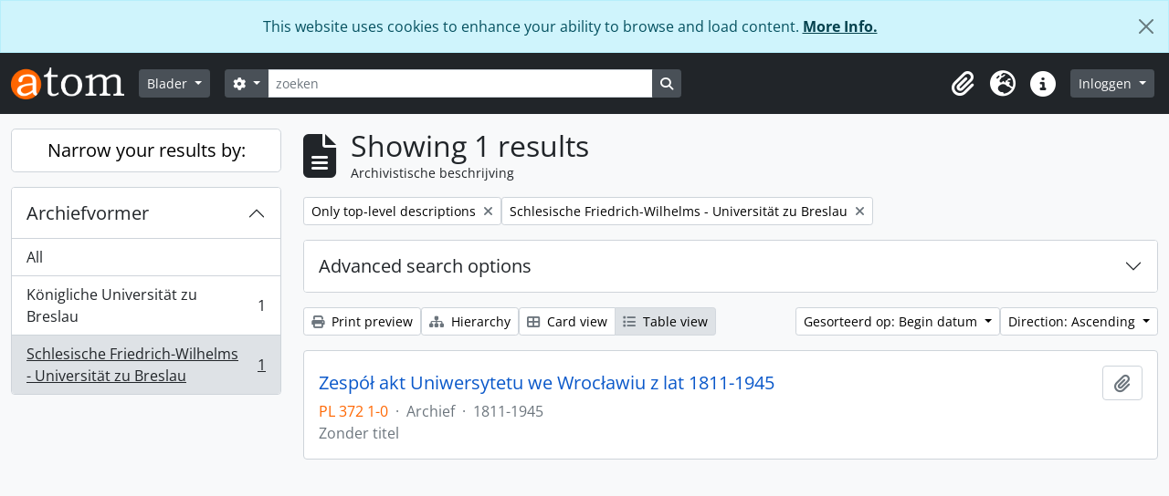

--- FILE ---
content_type: text/html; charset=utf-8
request_url: https://archiwum.uni.wroc.pl/index.php/informationobject/browse?sf_culture=nl&creators=5844&sort=startDate&view=table&sortDir=asc
body_size: 36375
content:
<!DOCTYPE html>
<html lang="nl" dir="ltr">
  <head>
    <meta charset="utf-8">
    <meta name="viewport" content="width=device-width, initial-scale=1">
    <title>Information object browse - Archiwum Cyfrowe</title>
        <link rel="shortcut icon" href="/favicon.ico">
    <script defer src="/dist/js/vendor.bundle.1697f26639ee588df9ee.js"></script><script defer src="/dist/js/arDominionB5Plugin.bundle.7522e096e2153c557e7c.js"></script><link href="/dist/css/arDominionB5Plugin.bundle.f93253c1b4f1a0e1d6f5.css" rel="stylesheet">
      </head>
  <body class="d-flex flex-column min-vh-100 informationobject browse show-edit-tooltips">
        <div class="visually-hidden-focusable p-3 border-bottom">
  <a class="btn btn-sm btn-secondary" href="#main-column">
    Skip to main content  </a>
</div>
    
<div id="privacy-message" class="alert alert-info alert-dismissible rounded-0 text-center mb-0" role="alert">
  <p>This website uses cookies to enhance your ability to browse and load content. <a href="/privacy">More Info.</a></p>  <button type="button" class="btn-close" data-bs-dismiss="alert" aria-label="Close"></button>
</div>



<header id="top-bar" class="navbar navbar-expand-lg navbar-dark bg-dark" role="navigation" aria-label="Main navigation">
  <div class="container-fluid">
          <a class="navbar-brand d-flex flex-wrap flex-lg-nowrap align-items-center py-0 me-0" href="/index.php/" title="home" rel="home">
                  <img alt="AtoM logo" class="d-inline-block my-2 me-3" height="35" src="/plugins/arDominionB5Plugin/images/logo.png" />                      </a>
        <button class="navbar-toggler atom-btn-secondary my-2 me-1 px-1" type="button" data-bs-toggle="collapse" data-bs-target="#navbar-content" aria-controls="navbar-content" aria-expanded="false">
      <i 
        class="fas fa-2x fa-fw fa-bars" 
        data-bs-toggle="tooltip"
        data-bs-placement="bottom"
        title="Toggle navigation"
        aria-hidden="true">
      </i>
      <span class="visually-hidden">Toggle navigation</span>
    </button>
    <div class="collapse navbar-collapse flex-wrap justify-content-end me-1" id="navbar-content">
      <div class="d-flex flex-wrap flex-lg-nowrap flex-grow-1">
        <div class="dropdown my-2 me-3">
  <button class="btn btn-sm atom-btn-secondary dropdown-toggle" type="button" id="browse-menu" data-bs-toggle="dropdown" aria-expanded="false">
    Blader  </button>
  <ul class="dropdown-menu mt-2" aria-labelledby="browse-menu">
    <li>
      <h6 class="dropdown-header">
        Blader      </h6>
    </li>
                  <li id="node_browseInformationObjects">
          <a class="dropdown-item" href="/index.php/informationobject/browse" title="archivistische beschrijving">archivistische beschrijving</a>        </li>
                        <li id="node_browseActors">
          <a class="dropdown-item" href="/index.php/actor/browse" title="geautoriseerd bestand">geautoriseerd bestand</a>        </li>
                        <li id="node_browseRepositories">
          <a class="dropdown-item" href="/index.php/repository/browse" title="archiefinstelling">archiefinstelling</a>        </li>
                        <li id="node_browseFunctions">
          <a class="dropdown-item" href="/index.php/function/browse" title="Functies">Functies</a>        </li>
                        <li id="node_browseSubjects">
          <a class="dropdown-item" href="/index.php/taxonomy/index/id/35" title="Onderwerpen">Onderwerpen</a>        </li>
                        <li id="node_browsePlaces">
          <a class="dropdown-item" href="/index.php/taxonomy/index/id/42" title="Plaatsen">Plaatsen</a>        </li>
                        <li id="node_browseDigitalObjects">
          <a class="dropdown-item" href="/index.php/informationobject/browse?view=card&amp;onlyMedia=1&amp;topLod=0" title="Digitale objecten">Digitale objecten</a>        </li>
            </ul>
</div>
        <form
  id="search-box"
  class="d-flex flex-grow-1 my-2"
  role="search"
  action="/index.php/informationobject/browse">
  <h2 class="visually-hidden">zoeken</h2>
  <input type="hidden" name="topLod" value="0">
  <input type="hidden" name="sort" value="relevance">
  <div class="input-group flex-nowrap">
    <button
      id="search-box-options"
      class="btn btn-sm atom-btn-secondary dropdown-toggle"
      type="button"
      data-bs-toggle="dropdown"
      data-bs-auto-close="outside"
      aria-expanded="false">
      <i class="fas fa-cog" aria-hidden="true"></i>
      <span class="visually-hidden">Search options</span>
    </button>
    <div class="dropdown-menu mt-2" aria-labelledby="search-box-options">
              <div class="px-3 py-2">
          <div class="form-check">
            <input
              class="form-check-input"
              type="radio"
              name="repos"
              id="search-realm-global"
              checked
              value>
            <label class="form-check-label" for="search-realm-global">
              Global search            </label>
          </div>
                            </div>
        <div class="dropdown-divider"></div>
            <a class="dropdown-item" href="/index.php/informationobject/browse?showAdvanced=1&topLod=0">
        Advanced search      </a>
    </div>
    <input
      id="search-box-input"
      class="form-control form-control-sm dropdown-toggle"
      type="search"
      name="query"
      autocomplete="off"
      value=""
      placeholder="zoeken"
      data-url="/index.php/search/autocomplete"
      data-bs-toggle="dropdown"
      aria-label="zoeken"
      aria-expanded="false">
    <ul id="search-box-results" class="dropdown-menu mt-2" aria-labelledby="search-box-input"></ul>
    <button class="btn btn-sm atom-btn-secondary" type="submit">
      <i class="fas fa-search" aria-hidden="true"></i>
      <span class="visually-hidden">Search in browse page</span>
    </button>
  </div>
</form>
      </div>
      <div class="d-flex flex-nowrap flex-column flex-lg-row align-items-strech align-items-lg-center">
        <ul class="navbar-nav mx-lg-2">
                    <li class="nav-item dropdown d-flex flex-column">
  <a
    class="nav-link dropdown-toggle d-flex align-items-center p-0"
    href="#"
    id="clipboard-menu"
    role="button"
    data-bs-toggle="dropdown"
    aria-expanded="false"
    data-total-count-label="records added"
    data-alert-close="Close"
    data-load-alert-message="There was an error loading the clipboard content."
    data-export-alert-message="The clipboard is empty for this entity type."
    data-export-check-url="/index.php/clipboard/exportCheck"
    data-delete-alert-message="Note: clipboard items unclipped in this page will be removed from the clipboard when the page is refreshed. You can re-select them now, or reload the page to remove them completely. Using the sort or print preview buttons will also cause a page reload - so anything currently deselected will be lost!">
    <i
      class="fas fa-2x fa-fw fa-paperclip px-0 px-lg-2 py-2"
      data-bs-toggle="tooltip"
      data-bs-placement="bottom"
      data-bs-custom-class="d-none d-lg-block"
      title="Clipboard"
      aria-hidden="true">
    </i>
    <span class="d-lg-none mx-1" aria-hidden="true">
      Clipboard    </span>
    <span class="visually-hidden">
      Clipboard    </span>
  </a>
  <ul class="dropdown-menu dropdown-menu-end mb-2" aria-labelledby="clipboard-menu">
    <li>
      <h6 class="dropdown-header">
        Clipboard      </h6>
    </li>
    <li class="text-muted text-nowrap px-3 pb-2">
      <span
        id="counts-block"
        data-information-object-label="Archivistische beschrijving"
        data-actor-object-label="Geauthoriseerde beschrijving"
        data-repository-object-label="Archiefinstelling">
      </span>
    </li>
                  <li id="node_clearClipboard">
          <a class="dropdown-item" href="/index.php/" title="Clear all selections">Clear all selections</a>        </li>
                        <li id="node_goToClipboard">
          <a class="dropdown-item" href="/index.php/clipboard/view" title="Go to clipboard">Go to clipboard</a>        </li>
                        <li id="node_loadClipboard">
          <a class="dropdown-item" href="/index.php/clipboard/load" title="Load clipboard">Load clipboard</a>        </li>
                        <li id="node_saveClipboard">
          <a class="dropdown-item" href="/index.php/clipboard/save" title="Save clipboard">Save clipboard</a>        </li>
            </ul>
</li>
                      <li class="nav-item dropdown d-flex flex-column">
  <a
    class="nav-link dropdown-toggle d-flex align-items-center p-0"
    href="#"
    id="language-menu"
    role="button"
    data-bs-toggle="dropdown"
    aria-expanded="false">
    <i
      class="fas fa-2x fa-fw fa-globe-europe px-0 px-lg-2 py-2"
      data-bs-toggle="tooltip"
      data-bs-placement="bottom"
      data-bs-custom-class="d-none d-lg-block"
      title="Taal"
      aria-hidden="true">
    </i>
    <span class="d-lg-none mx-1" aria-hidden="true">
      Taal    </span>
    <span class="visually-hidden">
      Taal    </span>  
  </a>
  <ul class="dropdown-menu dropdown-menu-end mb-2" aria-labelledby="language-menu">
    <li>
      <h6 class="dropdown-header">
        Taal      </h6>
    </li>
          <li>
        <a class="dropdown-item" href="/index.php/informationobject/browse?sf_culture=en&amp;creators=5844&amp;sort=startDate&amp;view=table&amp;sortDir=asc" title="English">English</a>      </li>
          <li>
        <a class="dropdown-item" href="/index.php/informationobject/browse?sf_culture=fr&amp;creators=5844&amp;sort=startDate&amp;view=table&amp;sortDir=asc" title="Français">Français</a>      </li>
          <li>
        <a class="dropdown-item" href="/index.php/informationobject/browse?sf_culture=es&amp;creators=5844&amp;sort=startDate&amp;view=table&amp;sortDir=asc" title="Español">Español</a>      </li>
          <li>
        <a class="dropdown-item" href="/index.php/informationobject/browse?sf_culture=nl&amp;creators=5844&amp;sort=startDate&amp;view=table&amp;sortDir=asc" title="Nederlands">Nederlands</a>      </li>
          <li>
        <a class="dropdown-item" href="/index.php/informationobject/browse?sf_culture=pt&amp;creators=5844&amp;sort=startDate&amp;view=table&amp;sortDir=asc" title="Português">Português</a>      </li>
          <li>
        <a class="dropdown-item" href="/index.php/informationobject/browse?sf_culture=pl&amp;creators=5844&amp;sort=startDate&amp;view=table&amp;sortDir=asc" title="Polski">Polski</a>      </li>
      </ul>
</li>
                    <li class="nav-item dropdown d-flex flex-column">
  <a
    class="nav-link dropdown-toggle d-flex align-items-center p-0"
    href="#"
    id="quick-links-menu"
    role="button"
    data-bs-toggle="dropdown"
    aria-expanded="false">
    <i
      class="fas fa-2x fa-fw fa-info-circle px-0 px-lg-2 py-2"
      data-bs-toggle="tooltip"
      data-bs-placement="bottom"
      data-bs-custom-class="d-none d-lg-block"
      title="Quick links"
      aria-hidden="true">
    </i>
    <span class="d-lg-none mx-1" aria-hidden="true">
      Quick links    </span> 
    <span class="visually-hidden">
      Quick links    </span>
  </a>
  <ul class="dropdown-menu dropdown-menu-end mb-2" aria-labelledby="quick-links-menu">
    <li>
      <h6 class="dropdown-header">
        Quick links      </h6>
    </li>
                  <li id="node_home">
          <a class="dropdown-item" href="/index.php/" title="home">home</a>        </li>
                        <li id="node_about">
          <a class="dropdown-item" href="/index.php/about" title="Over">Over</a>        </li>
                        <li id="node_help">
          <a class="dropdown-item" href="http://docs.accesstomemory.org/" title="Help">Help</a>        </li>
                                                      <li id="node_privacy">
          <a class="dropdown-item" href="/index.php/privacy" title="Privacy Policy">Privacy Policy</a>        </li>
            </ul>
</li>
        </ul>
              <div class="dropdown my-2">
    <button class="btn btn-sm atom-btn-secondary dropdown-toggle" type="button" id="user-menu" data-bs-toggle="dropdown" data-bs-auto-close="outside" aria-expanded="false">
      Inloggen    </button>
    <div class="dropdown-menu dropdown-menu-lg-end mt-2" aria-labelledby="user-menu">
      <div>
        <h6 class="dropdown-header">
          Have an account?        </h6>
      </div>
      <form class="mx-3 my-2" action="/index.php/user/login" method="post">        <input type="hidden" name="_csrf_token" value="ad01a830cd4e0faaba8e0af69233e161" id="csrf_token" /><input type="hidden" name="next" value="http://archiwum.uni.wroc.pl/index.php/informationobject/browse?sf_culture=nl&amp;creators=5844&amp;sort=startDate&amp;view=table&amp;sortDir=asc" id="next" />        <div class="mb-3"><label class="form-label" for="email">E-mail<span aria-hidden="true" class="text-primary ms-1"><strong>*</strong></span><span class="visually-hidden">This field is required.</span></label><input type="text" name="email" class="form-control-sm form-control" id="email" /></div>        <div class="mb-3"><label class="form-label" for="password">wachtwoord<span aria-hidden="true" class="text-primary ms-1"><strong>*</strong></span><span class="visually-hidden">This field is required.</span></label><input type="password" name="password" class="form-control-sm form-control" autocomplete="off" id="password" /></div>        <button class="btn btn-sm atom-btn-secondary" type="submit">
          Inloggen        </button>
      </form>
    </div>
  </div>
      </div>
    </div>
  </div>
</header>

    
<div id="wrapper" class="container-xxl pt-3 flex-grow-1">
            <div class="row">
    <div id="sidebar" class="col-md-3">
      
    <h2 class="d-grid">
      <button
        class="btn btn-lg atom-btn-white collapsed text-wrap"
        type="button"
        data-bs-toggle="collapse"
        data-bs-target="#collapse-aggregations"
        aria-expanded="false"
        aria-controls="collapse-aggregations">
        Narrow your results by:      </button>
    </h2>

    <div class="collapse" id="collapse-aggregations">

      
        
        
                      
      

<div class="accordion mb-3">
  <div class="accordion-item aggregation">
    <h2 class="accordion-header" id="heading-creators">
      <button
        class="accordion-button"
        type="button"
        data-bs-toggle="collapse"
        data-bs-target="#collapse-creators"
        aria-expanded="true"
        aria-controls="collapse-creators">
        Archiefvormer      </button>
    </h2>
    <div
      id="collapse-creators"
      class="accordion-collapse collapse show list-group list-group-flush"
      aria-labelledby="heading-creators">
      
              <a class="list-group-item list-group-item-action d-flex justify-content-between align-items-center" href="/index.php/informationobject/browse?sf_culture=nl&amp;sort=startDate&amp;view=table&amp;sortDir=asc" title="All">All</a>          
              
        <a class="list-group-item list-group-item-action d-flex justify-content-between align-items-center text-break" href="/index.php/informationobject/browse?creators=5843&amp;sf_culture=nl&amp;sort=startDate&amp;view=table&amp;sortDir=asc" title="Königliche Universität zu Breslau, 1 results1">Königliche Universität zu Breslau<span class="visually-hidden">, 1 results</span><span aria-hidden="true" class="ms-3 text-nowrap">1</span></a>              
        <a class="list-group-item list-group-item-action d-flex justify-content-between align-items-center text-break active text-decoration-underline" href="/index.php/informationobject/browse?creators=5844&amp;sf_culture=nl&amp;sort=startDate&amp;view=table&amp;sortDir=asc" title="Schlesische Friedrich-Wilhelms - Universität zu Breslau, 1 results1">Schlesische Friedrich-Wilhelms - Universität zu Breslau<span class="visually-hidden">, 1 results</span><span aria-hidden="true" class="ms-3 text-nowrap">1</span></a>          </div>
  </div>
</div>

        
        
        
        
        
        
    </div>

      </div>
    <div id="main-column" role="main" class="col-md-9">
        
  <div class="multiline-header d-flex align-items-center mb-3">
    <i class="fas fa-3x fa-file-alt me-3" aria-hidden="true"></i>
    <div class="d-flex flex-column">
      <h1 class="mb-0" aria-describedby="heading-label">
                  Showing 1 results              </h1>
      <span class="small" id="heading-label">
        Archivistische beschrijving      </span>
    </div>
  </div>
        <div class="d-flex flex-wrap gap-2">
                            <a 
        href="/index.php/informationobject/browse?sf_culture=nl&creators=5844&sort=startDate&view=table&sortDir=asc&topLod=0"
        class="btn btn-sm atom-btn-white align-self-start mw-100 filter-tag d-flex">
        <span class="visually-hidden">
          Remove filter:        </span>
        <span class="text-truncate d-inline-block">
          Only top-level descriptions        </span>
        <i aria-hidden="true" class="fas fa-times ms-2 align-self-center"></i>
      </a>
    
          <a 
  href="/index.php/informationobject/browse?sf_culture=nl&sort=startDate&view=table&sortDir=asc"
  class="btn btn-sm atom-btn-white align-self-start mw-100 filter-tag d-flex">
  <span class="visually-hidden">
    Remove filter:  </span>
  <span class="text-truncate d-inline-block">
    Schlesische Friedrich-Wilhelms - Universität zu Breslau  </span>
  <i aria-hidden="true" class="fas fa-times ms-2 align-self-center"></i>
</a>
                          </div>

      
  <div class="accordion mb-3 adv-search" role="search">
  <div class="accordion-item">
    <h2 class="accordion-header" id="heading-adv-search">
      <button class="accordion-button collapsed" type="button" data-bs-toggle="collapse" data-bs-target="#collapse-adv-search" aria-expanded="false" aria-controls="collapse-adv-search" data-cy="advanced-search-toggle">
        Advanced search options      </button>
    </h2>
    <div id="collapse-adv-search" class="accordion-collapse collapse" aria-labelledby="heading-adv-search">
      <div class="accordion-body">
        <form name="advanced-search-form" method="get" action="/index.php/informationobject/browse">
                      <input type="hidden" name="creators" value="5844"/>
                      <input type="hidden" name="sort" value="startDate"/>
                      <input type="hidden" name="view" value="table"/>
          
          <h5>Find results with:</h5>

          <div class="criteria mb-4">

            
              
            
            
            <div class="criterion row align-items-center">

              <div class="col-xl-auto mb-3 adv-search-boolean">
                <select class="form-select" name="so0">
                  <option value="and">and</option>
                  <option value="or">or</option>
                  <option value="not">not</option>
                </select>
              </div>

              <div class="col-xl-auto flex-grow-1 mb-3">
                <input class="form-control" type="text" aria-label="zoeken" placeholder="zoeken" name="sq0">
              </div>

              <div class="col-xl-auto mb-3 text-center">
                <span class="form-text">in</span>
              </div>

              <div class="col-xl-auto mb-3">
                <select class="form-select" name="sf0">
                                      <option value="">
                      Any field                    </option>
                                      <option value="title">
                      Titel                    </option>
                                      <option value="archivalHistory">
                      Geschiedenis van het archief                    </option>
                                      <option value="scopeAndContent">
                      Bereik en inhoud                    </option>
                                      <option value="extentAndMedium">
                      Omvang en medium                    </option>
                                      <option value="subject">
                      Onderwerp trefwoord                    </option>
                                      <option value="name">
                      Naam ontsluitingsterm                    </option>
                                      <option value="place">
                      Geografische trefwoorden                    </option>
                                      <option value="genre">
                      Genre access points                    </option>
                                      <option value="identifier">
                      Bestandsidentificatie                     </option>
                                      <option value="referenceCode">
                      referentie code                    </option>
                                      <option value="digitalObjectTranscript">
                      Digital object text                    </option>
                                      <option value="creator">
                      Archiefvormer                    </option>
                                      <option value="findingAidTranscript">
                      Finding aid text                    </option>
                                      <option value="allExceptFindingAidTranscript">
                      Any field except finding aid text                    </option>
                                  </select>
              </div>

              <div class="col-xl-auto mb-3">
                <a href="#" class="d-none d-xl-block delete-criterion" aria-label="Delete criterion">
                  <i aria-hidden="true" class="fas fa-times text-muted"></i>
                </a>
                <a href="#" class="d-xl-none delete-criterion btn btn-outline-danger w-100 mb-3">
                  Delete criterion                </a>
              </div>

            </div>

            <div class="add-new-criteria mb-3">
              <a id="add-criterion-dropdown-menu" class="btn atom-btn-white dropdown-toggle" href="#" role="button" data-bs-toggle="dropdown" aria-expanded="false">Add new criteria</a>
              <ul class="dropdown-menu mt-2" aria-labelledby="add-criterion-dropdown-menu">
                <li><a class="dropdown-item" href="#" id="add-criterion-and">And</a></li>
                <li><a class="dropdown-item" href="#" id="add-criterion-or">Or</a></li>
                <li><a class="dropdown-item" href="#" id="add-criterion-not">Not</a></li>
              </ul>
            </div>

          </div>

          <h5>Limit results to:</h5>

          <div class="criteria mb-4">

                          <div class="mb-3"><label class="form-label" for="repos">archiefbewaarplaats</label><select name="repos" class="form-select" id="repos">
<option value="" selected="selected"></option>
<option value="60122">Archiwum Państwowe we Wrocławiu Oddział w Bolesławcu</option>
<option value="439">Archiwum Uniwersytetu Wrocławskiego</option>
<option value="585">АРХІВ ЛЬВІВСЬКОГО НАЦІОНАЛЬНОГО УНІВЕРСИТЕТУ ІМЕНІ ІВАНАФРАНКА</option>
<option value="584">ДЕРЖАВНИЙ АРХІВ ЛЬВІВСЬКОЇ ОБЛАСТІ</option>
</select></div>            
            <div class="mb-3"><label class="form-label" for="collection">Top-level description</label><select name="collection" class="form-autocomplete form-control" id="collection">

</select><input class="list" type="hidden" value="/index.php/informationobject/autocomplete?parent=1&filterDrafts=1"></div>
          </div>

          <h5>Filter results by:</h5>

          <div class="criteria mb-4">

            <div class="row">

              
              <div class="col-md-4">
                <div class="mb-3"><label class="form-label" for="levels">Beschrijvingsniveau</label><select name="levels" class="form-select" id="levels">
<option value="" selected="selected"></option>
<option value="227">Archief</option>
<option value="232">Bestanddeel</option>
<option value="229">Collectie</option>
<option value="290">Deel</option>
<option value="228">Deelarchief</option>
<option value="231">Deelreeks</option>
<option value="1639">file</option>
<option value="1634">fonds</option>
<option value="61476">Jednostka</option>
<option value="230">Reeks</option>
<option value="1637">series</option>
<option value="233">Stuk</option>
<option value="42816">subfonds</option>
<option value="42819">subseries</option>
</select></div>              </div>
              

              <div class="col-md-4">
                <div class="mb-3"><label class="form-label" for="onlyMedia">Digitaal object available</label><select name="onlyMedia" class="form-select" id="onlyMedia">
<option value="" selected="selected"></option>
<option value="1">Yes</option>
<option value="0">Nee</option>
</select></div>              </div>

                              <div class="col-md-4">
                  <div class="mb-3"><label class="form-label" for="findingAidStatus">Finding aid</label><select name="findingAidStatus" class="form-select" id="findingAidStatus">
<option value="" selected="selected"></option>
<option value="yes">Yes</option>
<option value="no">Nee</option>
<option value="generated">Generated</option>
<option value="uploaded">ingelezen</option>
</select></div>                </div>
              
            </div>

            <div class="row">

                              <div class="col-md-6">
                  <div class="mb-3"><label class="form-label" for="copyrightStatus">Copyright status</label><select name="copyrightStatus" class="form-select" id="copyrightStatus">
<option value="" selected="selected"></option>
<option value="342">Publiek domein</option>
<option value="341">Under copyright</option>
<option value="343">Unknown</option>
</select></div>                </div>
              
                              <div class="col-md-6">
                  <div class="mb-3"><label class="form-label" for="materialType">Algemene aanduiding van het materiaal</label><select name="materialType" class="form-select" id="materialType">
<option value="" selected="selected"></option>
<option value="270">Bewegend beeld</option>
<option value="267">Bouwkundige tekening</option>
<option value="274">Geluidsopname</option>
<option value="269">Grafisch materiaal</option>
<option value="268">Kartografisch materiaal</option>
<option value="271">Multiple media</option>
<option value="272">Object</option>
<option value="273">Philatelic record</option>
<option value="275">Technische tekening</option>
<option value="276">Tekst document</option>
</select></div>                </div>
              
              <fieldset class="col-12">
                <legend class="visually-hidden">Top-level description filter</legend>
                <div class="d-grid d-sm-block">
                  <div class="form-check d-inline-block me-2">
                    <input class="form-check-input" type="radio" name="topLod" id="adv-search-top-lod-1" value="1" checked>
                    <label class="form-check-label" for="adv-search-top-lod-1">Top-level descriptions</label>
                  </div>
                  <div class="form-check d-inline-block">
                    <input class="form-check-input" type="radio" name="topLod" id="adv-search-top-lod-0" value="0" >
                    <label class="form-check-label" for="adv-search-top-lod-0">All descriptions</label>
                  </div>
                </div>
              </fieldset>

            </div>

          </div>

          <h5>Filter by date range:</h5>

          <div class="criteria row mb-2">

            <div class="col-md-4 start-date">
              <div class="mb-3"><label class="form-label" for="startDate">Begin</label><input placeholder="YYYY-MM-DD" type="date" name="startDate" class="form-control" id="startDate" /></div>            </div>

            <div class="col-md-4 end-date">
              <div class="mb-3"><label class="form-label" for="endDate">Einde</label><input placeholder="YYYY-MM-DD" type="date" name="endDate" class="form-control" id="endDate" /></div>            </div>

            <fieldset class="col-md-4 date-type">
              <legend class="fs-6">
                <span>Resultaten</span>
                <button
                  type="button"
                  class="btn btn-link mb-1"
                  data-bs-toggle="tooltip"
                  data-bs-placement="auto"
                  title='Use these options to specify how the date range returns results. "Exact" means that the start and end dates of descriptions returned must fall entirely within the date range entered. "Overlapping" means that any description whose start or end dates touch or overlap the target date range will be returned.'>
                  <i aria-hidden="true" class="fas fa-question-circle text-muted"></i>
                </button>
              </legend>
              <div class="d-grid d-sm-block">
                <div class="form-check d-inline-block me-2">
                  <input class="form-check-input" type="radio" name="rangeType" id="adv-search-date-range-inclusive" value="inclusive" checked>
                  <label class="form-check-label" for="adv-search-date-range-inclusive">Overlapping</label>
                </div>
                <div class="form-check d-inline-block">
                  <input class="form-check-input" type="radio" name="rangeType" id="adv-search-date-range-exact" value="exact" >
                  <label class="form-check-label" for="adv-search-date-range-exact">Exact</label>
                </div>
              </div>
            </fieldset>

          </div>

          <ul class="actions mb-1 nav gap-2 justify-content-center">
            <li><input type="button" class="btn atom-btn-outline-light reset" value="Reset"></li>
            <li><input type="submit" class="btn atom-btn-outline-light" value="zoeken"></li>
          </ul>

        </form>
      </div>
    </div>
  </div>
</div>

  
    <div class="d-flex flex-wrap gap-2 mb-3">
      <a
  class="btn btn-sm atom-btn-white"
  href="/index.php/informationobject/browse?sf_culture=nl&creators=5844&sort=startDate&view=table&sortDir=asc&media=print">
  <i class="fas fa-print me-1" aria-hidden="true"></i>
  Print preview</a>

              <a
          class="btn btn-sm atom-btn-white"
          href="/index.php/browse/hierarchy">
          <i class="fas fa-sitemap me-1" aria-hidden="true"></i>
          Hierarchy        </a>
      
      
      <div class="btn-group btn-group-sm" role="group" aria-label="View options">
  <a
    class="btn atom-btn-white text-wrap"
        href="/index.php/informationobject/browse?view=card&sf_culture=nl&creators=5844&sort=startDate&sortDir=asc">
    <i class="fas fa-th-large me-1" aria-hidden="true"></i>
    Card view  </a>
  <a
    class="btn atom-btn-white text-wrap active"
    aria-current="page"    href="/index.php/informationobject/browse?view=table&sf_culture=nl&creators=5844&sort=startDate&sortDir=asc">
    <i class="fas fa-list me-1" aria-hidden="true"></i>
    Table view  </a>
</div>

      <div class="d-flex flex-wrap gap-2 ms-auto">
        
<div class="dropdown d-inline-block">
  <button class="btn btn-sm atom-btn-white dropdown-toggle text-wrap" type="button" id="sort-button" data-bs-toggle="dropdown" aria-expanded="false">
    Gesorteerd op: Begin datum  </button>
  <ul class="dropdown-menu dropdown-menu-end mt-2" aria-labelledby="sort-button">
          <li>
        <a
          href="/index.php/informationobject/browse?sort=lastUpdated&sf_culture=nl&creators=5844&view=table&sortDir=asc"
          class="dropdown-item">
          Date modified        </a>
      </li>
          <li>
        <a
          href="/index.php/informationobject/browse?sort=alphabetic&sf_culture=nl&creators=5844&view=table&sortDir=asc"
          class="dropdown-item">
          Titel        </a>
      </li>
          <li>
        <a
          href="/index.php/informationobject/browse?sort=relevance&sf_culture=nl&creators=5844&view=table&sortDir=asc"
          class="dropdown-item">
          Relevance        </a>
      </li>
          <li>
        <a
          href="/index.php/informationobject/browse?sort=identifier&sf_culture=nl&creators=5844&view=table&sortDir=asc"
          class="dropdown-item">
          Bestandsidentificatie         </a>
      </li>
          <li>
        <a
          href="/index.php/informationobject/browse?sort=referenceCode&sf_culture=nl&creators=5844&view=table&sortDir=asc"
          class="dropdown-item">
          referentie code        </a>
      </li>
          <li>
        <a
          href="/index.php/informationobject/browse?sort=startDate&sf_culture=nl&creators=5844&view=table&sortDir=asc"
          class="dropdown-item active">
          Begin datum        </a>
      </li>
          <li>
        <a
          href="/index.php/informationobject/browse?sort=endDate&sf_culture=nl&creators=5844&view=table&sortDir=asc"
          class="dropdown-item">
          Einddatum        </a>
      </li>
      </ul>
</div>


<div class="dropdown d-inline-block">
  <button class="btn btn-sm atom-btn-white dropdown-toggle text-wrap" type="button" id="sortDir-button" data-bs-toggle="dropdown" aria-expanded="false">
    Direction: Ascending  </button>
  <ul class="dropdown-menu dropdown-menu-end mt-2" aria-labelledby="sortDir-button">
          <li>
        <a
          href="/index.php/informationobject/browse?sortDir=asc&sf_culture=nl&creators=5844&sort=startDate&view=table"
          class="dropdown-item active">
          Ascending        </a>
      </li>
          <li>
        <a
          href="/index.php/informationobject/browse?sortDir=desc&sf_culture=nl&creators=5844&sort=startDate&view=table"
          class="dropdown-item">
          Descending        </a>
      </li>
      </ul>
</div>
      </div>
    </div>

          <div id="content">
        
              
<article class="search-result row g-0 p-3 border-bottom">
  
  <div class="col-12 d-flex flex-column gap-1">
    <div class="d-flex align-items-center gap-2">
      <a class="h5 mb-0 text-truncate" href="/index.php/zespol-akt-uniwersytetu-we-wroclawiu-z-lat-1811-1945" title="Zespół akt Uniwersytetu we Wrocławiu z lat 1811-1945">Zespół akt Uniwersytetu we Wrocławiu z lat 1811-1945</a>
      <button
  class="btn atom-btn-white ms-auto active-primary clipboard"
  data-clipboard-slug="zespol-akt-uniwersytetu-we-wroclawiu-z-lat-1811-1945"
  data-clipboard-type="informationObject"
  data-tooltip="true"  data-title="Add to clipboard"
  data-alt-title="Remove from clipboard">
  <i class="fas fa-lg fa-paperclip" aria-hidden="true"></i>
  <span class="visually-hidden">
    Add to clipboard  </span>
</button>
    </div>

    <div class="d-flex flex-column gap-2">
      <div class="d-flex flex-column">
        <div class="d-flex flex-wrap">
                                <span class="text-primary">PL 372 1-0</span>
                      
                                    <span class="text-muted mx-2"> · </span>
                        <span class="text-muted">
              Archief            </span>
                      
                                                                <span class="text-muted mx-2"> · </span>
                            <span class="text-muted">
                1811-1945              </span>
                                    
                  </div>

              </div>

              <span class="text-block d-none">
                  </span>
      
              <span class="text-muted">
          Zonder titel        </span>
          </div>
  </div>
</article>
        </div>
      
                </div>
  </div>
</div>

        <footer>

  
  
  <div id="print-date">
    Printed: 2026-01-22  </div>

  <div id="js-i18n">
    <div id="read-more-less-links"
      data-read-more-text="Read more" 
      data-read-less-text="Read less">
    </div>
  </div>

</footer>

  <script nonce=264421aff10021d27460001ebfdf632d async src="https://www.googletagmanager.com/gtag/js?id=G-CZQ25CBCKR"></script>
  <script nonce=264421aff10021d27460001ebfdf632d>
    window.dataLayer = window.dataLayer || [];
    function gtag(){dataLayer.push(arguments);}
    gtag('js', new Date());
        gtag('config', 'G-CZQ25CBCKR');
  </script>
  </body>
</html>
